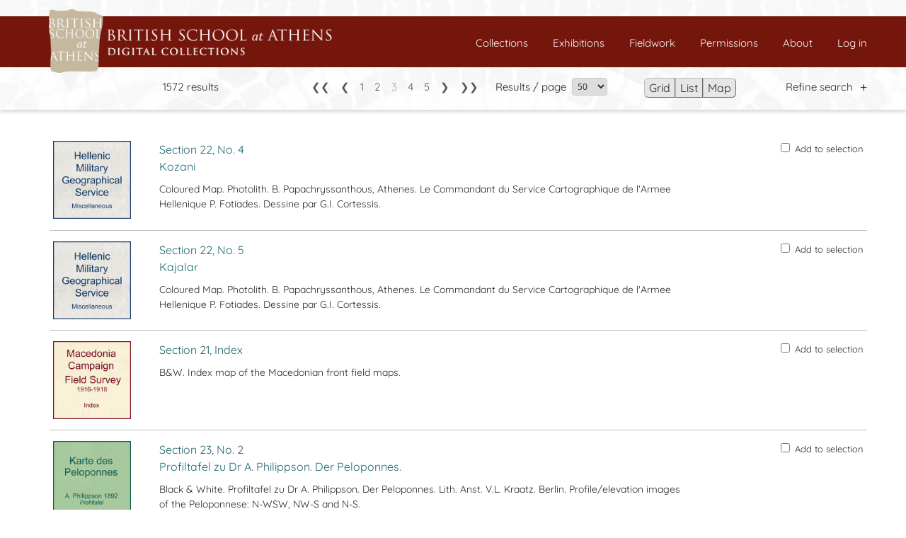

--- FILE ---
content_type: text/html; charset=UTF-8
request_url: https://digital.bsa.ac.uk/results.php?collection=Map+Collection&start=101
body_size: 10770
content:
<!DOCTYPE html>
<html style="overflow-y: scroll">

<head>
  <title>BSA Digital Collections</title>
  <meta charset="utf-8">
  <meta http-equiv="X-UA-Compatible" content="IE=edge">
  <meta name="viewport" content="width=device-width, initial-scale=1">
  <link rel="shortcut icon" href="/favicon.ico?ver=2.0" type="image/x-icon" />
  <link rel="stylesheet" href="style/bootstrap.min.css">
  <link rel="stylesheet" href="style/style.css?v=2.05">
    <script src="js/jquery-3.5.1.min.js"></script>
  <script type="text/javascript">
    var coordinates = [];
  </script>
</head>

<body class="themeBody">

  <div id="bodywrapper">

    <div id="header">
      <header>

  <div class="banner">
  </div>

  <div class="navbar navbar-default navbar-fixed-top">


    <div class="logo">
      <a href="index.php">
        <img class="third-slide img-banner desktop" src="../images/banner.png">
        <img class="third-slide img-banner mobile" src="../images/BSAlogo-m.png">
      </a>
    </div>

    <div class="navbar-header">
      <button class="navbar-toggle" type="button" data-toggle="collapse" data-target="#navbar-main">
        <span class="icon-bar"></span>
        <span class="icon-bar"></span>
        <span class="icon-bar"></span>
      </button>
    </div>

    <div class="navbar-collapse collapse" id="navbar-main">
      <div class="container menu-wrapper">

         <div class="menu-container">
                      <a href="Connections/login.php" id="js-login" title="Log-in">Log in</a>
                  </div>
        
        <div class="menu-container">
          <a href="../about.php">About</a>
        </div>

        <div class="menu-container">
          <a href="../permissions.php">Permissions</a>
        </div>

        <div class="menu-container">
          <a href="../fieldwork.php?results=5000&map=on">Fieldwork</a>
        </div>
        
        <div class="menu-container">
          <a href="../exhibitions.php">Exhibitions</a>
        </div>

        <div class="menu-container">
          <a href="../collections.php">Collections</a>
        </div>
        
        <div class="menu-container selection-container">
          <a href="/selection.php">
            Selected:
            <span id="js-badge-count"></span>
          </a>
        </div>

      </div>
    </div>

  </div>

</header>    </div>

          <!-- content -->
      <div id="content">
        <!-- main container -->
        <div class="container results-container">
          <script>
            var current_page = "results";
          </script>
          ﻿
<div id="header-height" class="themeTop bottom80 container-nav">
    <div class="container">

        <div class="container-left results-number">
            <span class="nav-text">1572 results</span>        </div>
        <div class="large-pagination container-left page-nav">
                            <span class="pagination-text nav-text">
                    <a href="/results.php?collection=Map+Collection">&#10094;&#10094;</a>&emsp;<a href="/results.php?collection=Map+Collection&start=51">&#10094;</a>&emsp;<a href="/results.php?collection=Map+Collection&start=1">1</a>&emsp;<a href="/results.php?collection=Map+Collection&start=51">2</a>&emsp;3&emsp;<a href="/results.php?collection=Map+Collection&start=151">4</a>&emsp;<a href="/results.php?collection=Map+Collection&start=201">5</a>&emsp;<a href="/results.php?collection=Map+Collection&start=151">&#10095;</a>&emsp;<a href="/results.php?collection=Map+Collection&start=1551">&#10095;&#10095;</a>                </span>
                    </div>
                    <div class="small-pagination">
                <div class="container-left btn-joined btn-arrows">
                     <button class="themeBtn btn-nav-left" onclick="window.location.href = '/results.php?collection=Map+Collection&start=51';"> &#10094; </button>  <button class="themeBtn btn-nav-right" onclick="window.location.href = '/results.php?collection=Map+Collection&start=151';"> &#10095; </button>                 </div>
            </div>
        
        <div class="container-left res-per-page">
                            <p class="nav-text">Results / page &nbsp;</p>
                <select class="form-control-advanced nav-box" id="resperpage" name="resperpage" onchange="window.location.href = removeRepeatedURLstr('/results.php?collection=Map+Collection', this.value, 'results')">
                    <option value="50" selected="selected">50</option>
                    <option value="100">100</option>
                    <option value="200">200</option>
                </select>
                    </div>


        <div class="container-left btn-joined btn-viewmode">
                            <button class="themeBtn btn-nav-left" href="#" id="grid">Grid</button>
                <button class="themeBtn btn-nav-middle" href="#" id="list">List</button>
                <button class="themeBtn btn-nav-right" onclick="window.location.href = '/results.php?collection=Map+Collection&map=on';">Map</button>
                    </div>

        <!--div class="container-left bottom17 width15pc">
            <a href="index.php ">New Search</a>
        </div-->

        <p class="accordion nav-text refine-search">Refine search</p>
        <div class="accpanel navaccordionpanel">
            <form method="get" action="results.php" onsubmit="return validateSubmit();">
                <div class="form-nav">
                    
                    <div class="form-group-nav">
                        <label for="keywords">Keywords &nbsp;</label>
                        <input type="text" class="form-control-advanced" id="keywordsBox" name="keywords" value="" />
                    </div>

                    <div class="form-group-nav">
                        <label for="department">Department &nbsp;</label>
                        <select type="text" class="form-control-advanced linked-dropdown" id="department" name="department" data-linked="collection">
                            <option value="" selected="selected">All departments</option>
                            <option value="Archive">Archive</option>
                            <option value="Fitch Laboratory">Fitch Laboratory</option>
                            <option value="Knossos">Knossos Research Centre</option>
			                <option value="Library">Library</option>
                            <option value="Museum">Museum</option>
                        </select>
                    </div>

                    <div class="form-group-nav">
                        <label for="collection">Collection &nbsp;</label>
                        <select type="text" class="form-control-advanced" id="collection" name="collection">
                            <option value="" selected="selected">All collections</option>
                            <option value="1936 Exhibition Collection">1936 Exhibition Collection</option>
                            <option value="BSA SPHS Image Collection">BSA SPHS Image Collection</option>
                            <option value="Map Collection">BSA Map Collection</option>
                            <option value="John Pendlebury Family Papers">John Pendlebury Family Papers</option>
                            <option value="George Finlay Papers">George Finlay Papers</option>
                            <option value="Rare Books">Rare Books</option>
                            <option value="Byzantine Research Fund">Byzantine Research Fund</option>
                            <option value="Emily Penrose Personal Papers">Emily Penrose Personal Papers</option>
                            <option value="Mycenae">Mycenae Excavation Records</option>         
                            <option value="Gell">William Gell Personal Papers</option>
                            <option value="Craven">Keppel Craven Personal Papers</option>
                            <option value="Kynosarges Excavation Records">Kynosarges Excavation Records</option>
                            <option value="William Flinders Petrie Personal Papers">William Flinders Petrie Personal Papers</option>
                            <option value="Botanical">The Fitch Laboratory Botanical Collection</option>
                            <option value="A: Ceramic and glass vessels">A: Ceramic and glass vessels</option>
                            <option value="B: Metal collection">B: Metal collection</option>
                            <option value="C: Coin collection">C: Coin collection</option>
                            <option value="D: Egyptian antiquities">D: Egyptian antiquities</option>
                            <option value="E: Inscriptions (stone)">E: Inscriptions (stone)</option>
                            <option value="F: Plaster collection">F: Plaster collection</option>
                            <option value="G: Inscriptions (non-stone)">G: Inscriptions (non-stone)</option>
                            <option value="H: Stamped amphora handles">H: Stamped amphora handles</option>
                            <option value="I: Casts and impressions">I: Casts and impressions</option>
                            <option value="K: Kynosarges excavation collection">K: Kynosarges excavation collection</option>
                            <option value="L: Lithics collection">L: Lithics collection</option>
                            <option value="M: Miscellaneous">M: Miscellaneous</option>
                            <option value="S: Stone collection">S: Stone collection</option>
                            <option value="T: Terracottas and figurines">T: Terracottas and figurines</option>
                            <option value="V: Bone and fossil collection">V: Bone and fossil collection</option>
                            <option value="W: Geological collection">W: Geological collection</option>
                            <option value="X: Sherd collection">X: Sherd collection</option>
                            <option value="Y: Miscellaneous pottery">Y: Miscellaneous pottery</option>
                            <option value="Z: Architectural stone collection">Z: Architectural stone collection</option>
                        </select>
                    </div>

                    <div class="form-group-nav">
                        <label for="event">Collection event &nbsp;</label>
                        <input type="text" class="form-control-advanced" id="event" name="event" autocomplete=“off” list="eventlist">
                        <datalist id="eventlist">
                            <option value="Aegean, N.: Monuments of the Gattelusi (Hasluck) 1908"></option><br><option value="Aegosthena Excavation 1893"></option><br><option value="Angelona Excavation 1905"></option><br><option value="Asia Minor, N.E. (Hasluck) 1906"></option><br><option value="Asia Minor, S.W. & Libya (Hogarth) 1904"></option><br><option value="Cappadocia: Greek Dialects (Dawkins) 1909-1911"></option><br><option value="Chios: Latin Monuments (Hasluck) 1907-1909"></option><br><option value="Crete (Halliday) 1913"></option><br><option value="Cyprus & Turkey (Hasluck) 1910"></option><br><option value="Cyprus Museum (Dawkins) 1909"></option><br><option value="Cyzicus Survey 1902-1906"></option><br><option value="Daou-Pendeli Monastery Architectural Survey 1902"></option><br><option value="Dodecanese & Cyclades (Wace & Dawkins) 1906-1907Laconia Survey (S.E.) 1905"></option><br><option value="Geraki Excavation 1905"></option><br><option value="Halos Excavation 1912"></option><br><option value="Hellespontine Sites (Hasluck & Baker-Penoyre) 1907"></option><br><option value="Kamares Cave Excavation 1913"></option><br><option value="Kirk Kilisse Excavation 1910 "></option><br><option value="Kynosarges Excavation 1896-1897"></option><br><option value="Kyparissia Excavation 1893"></option><br><option value="Lianokladi Excavation 1909"></option><br><option value="Lycia (Hogarth) 1897"></option><br><option value="Marmara Islands (Hasluck) 1907"></option><br><option value="Megalopolis Excavation 1890-1893 "></option><br><option value="Melos Survey 1896"></option><br><option value="Mount Athos (Hasluck) 1911"></option><br><option value="Mycenae Excavation 1920-1923"></option><br><option value="Mysia and Bithynia (Hasluck) 1906"></option><br><option value="Palaikastro Excavation 1902-1905"></option><br><option value="Paphos-Kouklia Excavation 1888"></option><br><option value="Pelion and Sporades (Wace) 1905"></option><br><option value="Pelion: Carnival Folklore (Wace) 1907-1909"></option><br><option value="Peloponese, S.W.: Latin Monuments (Hasluck) 1908"></option><br><option value="Pelos Excavation 1897"></option><br><option value="Petras Excavation 1901"></option><br><option value="Phylakopi Excavation 1896-1899 "></option><br><option value="Phylakopi Excavation 1911"></option><br><option value="Plati Excavation 1913"></option><br><option value="Pontus: Greek Dialects (Dawkins) 1914"></option><br><option value="Praisos Excavation 1901"></option><br><option value="Rakhmani Excavation 1910"></option><br><option value="Rhitsona Excavation 1907-1909"></option><br><option value="Rhodes and S.W. Asia Minor (Hasluck & Woodward) 1909"></option><br><option value="Satalian Gulf & Libya (Hogarth) 1904"></option><br><option value="Sparta Museum (Tod & Wace) 1904"></option><br><option value="Taurus, E. (Hogarth & Munro) 1891"></option><br><option value="Thasos Survey 1907"></option><br><option value="Theotokou Excavation 1907"></option><br><option value="Thrace: Carnival Folklore (Dawkins) 1905-1906"></option><br><option value="Tramythia Excavation 1896-1897"></option><br><option value="Tsangli Excavation 1910"></option><br><option value="Tsani Magoula 1909"></option><br><option value="Upper Euphrates (Hogarth & Yorke) 1894"></option><br><option value="Woodward and Ormerod 1910"></option><br><option value="Zerelia Excavation 1908"></option><br>                        </datalist>
                    </div>

                    <div class="form-group-nav">
                        <label for="locality">Place/Findspot &nbsp;</label>
                        <input type="text" class="form-control-advanced" id="locality" name="locality" value="" />
                    </div>

                    <div class="form-group-nav">
                        <label for="refno">Reference No. &nbsp;</label>
                        <input type="text" class="form-control-advanced" id="refno" name="refno" value="" />
                    </div>

                    <div class="form-group-nav">
                        <label for="creator">Creator &nbsp;</label>
                        <input type="text" class="form-control-advanced" id="creator" name="creator" value="" />
                    </div>

                    <div class="form-group-nav">
                        <label for="objectnumber">Object No. &nbsp;</label>
                        <input type="text" class="form-control-advanced" id="objectnumber" name="objectnumber" value="" />
                    </div>

                    <div class="form-group-nav">
                        <label for="material">Material &nbsp;</label>
                        <input type="text" class="form-control-advanced" id="material" name="material" value="" />
                    </div>

                    <div class="form-group-nav">
                        <label for="material">Period of production &nbsp;</label>
                        <input type="text" class="form-control-advanced" id="period" name="period" autocomplete=“off” list="periodlist" />
                        <datalist id="periodlist">
                                                    </datalist>
                    </div>

                    <div class="form-group-nav">
                        <label for="prodplace">Place of production &nbsp;</label>
                        <input type="text" class="form-control-advanced" id="prodplace" name="prodplace" value="" />
                    </div>

                    <div class="form-group-nav form-checkbox-and-text">
                        <label for="itemsimgcheck">With images only &nbsp;</label>
                        <input type="checkbox" class="checkbox-nav" id="itemsimgcheck" name="itemsimgcheck" />
                    </div>
                    <div class="form-group-nav">
                        <label for="sortby">Sort by</label>
                        <select class="form-control-advanced" id="sortby" name="order">
                            <option value="" selected="selected">Unsorted</option>
                            <option value="numasc">Reference / object No. &#8593;</option>
                            <option value="numdesc">Reference / object No. &#8595; </option>
                            <option value="colasc">Collection &#8593;</option>
                            <option value="coldesc">Collection &#8595;</option>
                        </select>
                    </div>


                </div>
                <div style="text-align:right; clear:both; padding:15px;">
                    <input type="submit" id="searchSubmit" value="Search" class="themeBtn btn" onclick="return validateSubmit(event);" />
                </div>
            </form>
        </div>


    </div>
</div>
<script>
    window.onbeforeunload = function() {
        showLoadingMessage();
    }
</script>            <div style="margin-top:15px">
                <div id="results-row" class="col-lg-3 col-md-4 col-sm-4 col-xs-6 text-center wrapper-result-item-outer resraw list">

    <div id="js-selection-thumb-160756" class="wrapper-result-item resthumb list">

      <div id=result-container class="rescontainer list">
                  <div>
            <a href="/results.php?collection=Map+Collection&start=101&irn=160756">
              <img id="results-image-160756" class="img-results resimage list" src="includes/media.php?irn=207249&amp;thumb=yes" />
            </a>
          </div>
        
      </div>



      <div>
                <div id="js-selection-text-160756">
          <a href="/results.php?collection=Map+Collection&start=101&irn=160756" class="results-title restitle list" id="js-title-result-item-160756"> Section 22, No. 4 <br> Kozani</a>
          <a href="/results.php?collection=Map+Collection&start=101&irn=160756" id="js-summary-result-item-160756" class="ressummary list">Section 22, No. 4 <br> Kozani</a>
          <p id="js-content-result-item-160756" class="rescontent list" style="padding-top: 10px;">Coloured Map. Photolith. B. Papachryssanthous, Athenes. Le Commandant du Service Cartographique de l'Armee Hellenique P. Fotiades. Dessine par G.I. Cortessis.</p>
        </div>
      </div>

    </div>


    <div id="js-checkbox-160756" class="checkbox top2 right20 rescheckbox list">
      <label>
        <input type="checkbox" class="js-selection-checkbox" value="160756">Add to selection
      </label>
    </div>

  </div>
  
  <div id="results-row" class="col-lg-3 col-md-4 col-sm-4 col-xs-6 text-center wrapper-result-item-outer resraw list">

    <div id="js-selection-thumb-160757" class="wrapper-result-item resthumb list">

      <div id=result-container class="rescontainer list">
                  <div>
            <a href="/results.php?collection=Map+Collection&start=101&irn=160757">
              <img id="results-image-160757" class="img-results resimage list" src="includes/media.php?irn=207249&amp;thumb=yes" />
            </a>
          </div>
        
      </div>



      <div>
                <div id="js-selection-text-160757">
          <a href="/results.php?collection=Map+Collection&start=101&irn=160757" class="results-title restitle list" id="js-title-result-item-160757"> Section 22, No. 5 <br> Kajalar</a>
          <a href="/results.php?collection=Map+Collection&start=101&irn=160757" id="js-summary-result-item-160757" class="ressummary list">Section 22, No. 5 <br> Kajalar</a>
          <p id="js-content-result-item-160757" class="rescontent list" style="padding-top: 10px;">Coloured Map. Photolith. B. Papachryssanthous, Athenes. Le Commandant du Service Cartographique de l'Armee Hellenique P. Fotiades. Dessine par G.I. Cortessis.</p>
        </div>
      </div>

    </div>


    <div id="js-checkbox-160757" class="checkbox top2 right20 rescheckbox list">
      <label>
        <input type="checkbox" class="js-selection-checkbox" value="160757">Add to selection
      </label>
    </div>

  </div>
  
  <div id="results-row" class="col-lg-3 col-md-4 col-sm-4 col-xs-6 text-center wrapper-result-item-outer resraw list">

    <div id="js-selection-thumb-162143" class="wrapper-result-item resthumb list">

      <div id=result-container class="rescontainer list">
                  <div>
            <a href="/results.php?collection=Map+Collection&start=101&irn=162143">
              <img id="results-image-162143" class="img-results resimage list" src="includes/media.php?irn=207250&amp;thumb=yes" />
            </a>
          </div>
        
      </div>



      <div>
                <div id="js-selection-text-162143">
          <a href="/results.php?collection=Map+Collection&start=101&irn=162143" class="results-title restitle list" id="js-title-result-item-162143"> Section 21, Index <br> </a>
          <a href="/results.php?collection=Map+Collection&start=101&irn=162143" id="js-summary-result-item-162143" class="ressummary list">Section 21, Index <br> </a>
          <p id="js-content-result-item-162143" class="rescontent list" style="padding-top: 10px;">B&W. Index map of the Macedonian front field maps.</p>
        </div>
      </div>

    </div>


    <div id="js-checkbox-162143" class="checkbox top2 right20 rescheckbox list">
      <label>
        <input type="checkbox" class="js-selection-checkbox" value="162143">Add to selection
      </label>
    </div>

  </div>
  
  <div id="results-row" class="col-lg-3 col-md-4 col-sm-4 col-xs-6 text-center wrapper-result-item-outer resraw list">

    <div id="js-selection-thumb-161863" class="wrapper-result-item resthumb list">

      <div id=result-container class="rescontainer list">
                  <div>
            <a href="/results.php?collection=Map+Collection&start=101&irn=161863">
              <img id="results-image-161863" class="img-results resimage list" src="includes/media.php?irn=207437&amp;thumb=yes" />
            </a>
          </div>
        
      </div>



      <div>
                <div id="js-selection-text-161863">
          <a href="/results.php?collection=Map+Collection&start=101&irn=161863" class="results-title restitle list" id="js-title-result-item-161863"> Section 23, No. 2 <br> Profiltafel zu Dr A. Philippson. Der Peloponnes.</a>
          <a href="/results.php?collection=Map+Collection&start=101&irn=161863" id="js-summary-result-item-161863" class="ressummary list">Section 23, No. 2 <br> Profiltafel zu Dr A. Philippson. Der Peloponnes.</a>
          <p id="js-content-result-item-161863" class="rescontent list" style="padding-top: 10px;">Black & White. Profiltafel zu Dr A. Philippson. Der Peloponnes. Lith. Anst. V.L. Kraatz. Berlin. Profile/elevation images of the Peloponnese: N-WSW, NW-S and N-S.</p>
        </div>
      </div>

    </div>


    <div id="js-checkbox-161863" class="checkbox top2 right20 rescheckbox list">
      <label>
        <input type="checkbox" class="js-selection-checkbox" value="161863">Add to selection
      </label>
    </div>

  </div>
  
  <div id="results-row" class="col-lg-3 col-md-4 col-sm-4 col-xs-6 text-center wrapper-result-item-outer resraw list">

    <div id="js-selection-thumb-160785" class="wrapper-result-item resthumb list">

      <div id=result-container class="rescontainer list">
                  <div>
            <a href="/results.php?collection=Map+Collection&start=101&irn=160785">
              <img id="results-image-160785" class="img-results resimage list" src="includes/media.php?irn=193249&amp;thumb=yes" />
            </a>
          </div>
        
      </div>



      <div>
                <div id="js-selection-text-160785">
          <a href="/results.php?collection=Map+Collection&start=101&irn=160785" class="results-title restitle list" id="js-title-result-item-160785"> Section 1, No. 17 <br> 1:20,000 Greece (Athens) Sheet F, 4 Pendeli</a>
          <a href="/results.php?collection=Map+Collection&start=101&irn=160785" id="js-summary-result-item-160785" class="ressummary list">Section 1, No. 17 <br> 1:20,000 Greece (Athens) Sheet F, 4 Pendeli</a>
          <p id="js-content-result-item-160785" class="rescontent list" style="padding-top: 10px;">Coloured map. Reproduced by 512 Field Survey Company, Royal Engineers, September 1944, from a Greek map dated 1933 with revision to main roads from material supplied.</p>
        </div>
      </div>

    </div>


    <div id="js-checkbox-160785" class="checkbox top2 right20 rescheckbox list">
      <label>
        <input type="checkbox" class="js-selection-checkbox" value="160785">Add to selection
      </label>
    </div>

  </div>
  
  <div id="results-row" class="col-lg-3 col-md-4 col-sm-4 col-xs-6 text-center wrapper-result-item-outer resraw list">

    <div id="js-selection-thumb-160807" class="wrapper-result-item resthumb list">

      <div id=result-container class="rescontainer list">
                  <div>
            <a href="/results.php?collection=Map+Collection&start=101&irn=160807">
              <img id="results-image-160807" class="img-results resimage list" src="includes/media.php?irn=193251&amp;thumb=yes" />
            </a>
          </div>
        
      </div>



      <div>
                <div id="js-selection-text-160807">
          <a href="/results.php?collection=Map+Collection&start=101&irn=160807" class="results-title restitle list" id="js-title-result-item-160807"> Section 2, No. 12 <br> Aegean Islands 1:50,000 Ikaria East</a>
          <a href="/results.php?collection=Map+Collection&start=101&irn=160807" id="js-summary-result-item-160807" class="ressummary list">Section 2, No. 12 <br> Aegean Islands 1:50,000 Ikaria East</a>
          <p id="js-content-result-item-160807" class="rescontent list" style="padding-top: 10px;">Coloured Map. Compiled from Air Photos dated April 1943, by 46 Survey Company S.A.E.C. (South African Army Engineer Corps). Drawn and Reproduced by 512 Field Survey Company, Royal Engineers, March 1944.</p>
        </div>
      </div>

    </div>


    <div id="js-checkbox-160807" class="checkbox top2 right20 rescheckbox list">
      <label>
        <input type="checkbox" class="js-selection-checkbox" value="160807">Add to selection
      </label>
    </div>

  </div>
  
  <div id="results-row" class="col-lg-3 col-md-4 col-sm-4 col-xs-6 text-center wrapper-result-item-outer resraw list">

    <div id="js-selection-thumb-160808" class="wrapper-result-item resthumb list">

      <div id=result-container class="rescontainer list">
                  <div>
            <a href="/results.php?collection=Map+Collection&start=101&irn=160808">
              <img id="results-image-160808" class="img-results resimage list" src="includes/media.php?irn=193251&amp;thumb=yes" />
            </a>
          </div>
        
      </div>



      <div>
                <div id="js-selection-text-160808">
          <a href="/results.php?collection=Map+Collection&start=101&irn=160808" class="results-title restitle list" id="js-title-result-item-160808"> Section 2, No. 13 <br> Aegean Islands 1:50,000 Ikaria West</a>
          <a href="/results.php?collection=Map+Collection&start=101&irn=160808" id="js-summary-result-item-160808" class="ressummary list">Section 2, No. 13 <br> Aegean Islands 1:50,000 Ikaria West</a>
          <p id="js-content-result-item-160808" class="rescontent list" style="padding-top: 10px;">Coloured Map. Compiled from Air Photos dated April 1943, by 46 Survey Company S.A.E.C. (South African Army Engineer Corps). Drawn and Reproduced by 512 Field Survey Company, Royal Engineers, March 1944.</p>
        </div>
      </div>

    </div>


    <div id="js-checkbox-160808" class="checkbox top2 right20 rescheckbox list">
      <label>
        <input type="checkbox" class="js-selection-checkbox" value="160808">Add to selection
      </label>
    </div>

  </div>
  
  <div id="results-row" class="col-lg-3 col-md-4 col-sm-4 col-xs-6 text-center wrapper-result-item-outer resraw list">

    <div id="js-selection-thumb-160817" class="wrapper-result-item resthumb list">

      <div id=result-container class="rescontainer list">
                  <div>
            <a href="/results.php?collection=Map+Collection&start=101&irn=160817">
              <img id="results-image-160817" class="img-results resimage list" src="includes/media.php?irn=193251&amp;thumb=yes" />
            </a>
          </div>
        
      </div>



      <div>
                <div id="js-selection-text-160817">
          <a href="/results.php?collection=Map+Collection&start=101&irn=160817" class="results-title restitle list" id="js-title-result-item-160817"> Section 2, No. 22 <br> Lesvos 1:50,000 Sheet 1, Eressos</a>
          <a href="/results.php?collection=Map+Collection&start=101&irn=160817" id="js-summary-result-item-160817" class="ressummary list">Section 2, No. 22 <br> Lesvos 1:50,000 Sheet 1, Eressos</a>
          <p id="js-content-result-item-160817" class="rescontent list" style="padding-top: 10px;">Coloured Map. Drawn and reproduced by 19th Field Survey Company, Royal Engineers, September 1943, from 1:50,000 Greek map dated 1934 with revision from air photographs dated 1943. Reprinted by Map Reproduction Section, Royal Engineers, January 1945.</p>
        </div>
      </div>

    </div>


    <div id="js-checkbox-160817" class="checkbox top2 right20 rescheckbox list">
      <label>
        <input type="checkbox" class="js-selection-checkbox" value="160817">Add to selection
      </label>
    </div>

  </div>
  
  <div id="results-row" class="col-lg-3 col-md-4 col-sm-4 col-xs-6 text-center wrapper-result-item-outer resraw list">

    <div id="js-selection-thumb-160865" class="wrapper-result-item resthumb list">

      <div id=result-container class="rescontainer list">
                  <div>
            <a href="/results.php?collection=Map+Collection&start=101&irn=160865">
              <img id="results-image-160865" class="img-results resimage list" src="includes/media.php?irn=193252&amp;thumb=yes" />
            </a>
          </div>
        
      </div>



      <div>
                <div id="js-selection-text-160865">
          <a href="/results.php?collection=Map+Collection&start=101&irn=160865" class="results-title restitle list" id="js-title-result-item-160865"> Section 4, No. 23 <br> 1:50,000 Crete Sheet 23, Sitia</a>
          <a href="/results.php?collection=Map+Collection&start=101&irn=160865" id="js-summary-result-item-160865" class="ressummary list">Section 4, No. 23 <br> 1:50,000 Crete Sheet 23, Sitia</a>
          <p id="js-content-result-item-160865" class="rescontent list" style="padding-top: 10px;">Compiled and reproduced by 512 Field Survey Company, Royal Engineers, November 1944 from Air Photographs dated April, May, August, October, and December 1943.</p>
        </div>
      </div>

    </div>


    <div id="js-checkbox-160865" class="checkbox top2 right20 rescheckbox list">
      <label>
        <input type="checkbox" class="js-selection-checkbox" value="160865">Add to selection
      </label>
    </div>

  </div>
  
  <div id="results-row" class="col-lg-3 col-md-4 col-sm-4 col-xs-6 text-center wrapper-result-item-outer resraw list">

    <div id="js-selection-thumb-160866" class="wrapper-result-item resthumb list">

      <div id=result-container class="rescontainer list">
                  <div>
            <a href="/results.php?collection=Map+Collection&start=101&irn=160866">
              <img id="results-image-160866" class="img-results resimage list" src="includes/media.php?irn=193252&amp;thumb=yes" />
            </a>
          </div>
        
      </div>



      <div>
                <div id="js-selection-text-160866">
          <a href="/results.php?collection=Map+Collection&start=101&irn=160866" class="results-title restitle list" id="js-title-result-item-160866"> Section 4, No. 24 <br> 1:50,000 Crete Sheet 24, Ziros</a>
          <a href="/results.php?collection=Map+Collection&start=101&irn=160866" id="js-summary-result-item-160866" class="ressummary list">Section 4, No. 24 <br> 1:50,000 Crete Sheet 24, Ziros</a>
          <p id="js-content-result-item-160866" class="rescontent list" style="padding-top: 10px;">Compiled and reproduced by 512 Field Survey Company, Royal Engineers, Decemeber 1944 from Air Photographs dated May, August, October, and November 1943.</p>
        </div>
      </div>

    </div>


    <div id="js-checkbox-160866" class="checkbox top2 right20 rescheckbox list">
      <label>
        <input type="checkbox" class="js-selection-checkbox" value="160866">Add to selection
      </label>
    </div>

  </div>
  
  <div id="results-row" class="col-lg-3 col-md-4 col-sm-4 col-xs-6 text-center wrapper-result-item-outer resraw list">

    <div id="js-selection-thumb-160870" class="wrapper-result-item resthumb list">

      <div id=result-container class="rescontainer list">
                  <div>
            <a href="/results.php?collection=Map+Collection&start=101&irn=160870">
              <img id="results-image-160870" class="img-results resimage list" src="includes/media.php?irn=193252&amp;thumb=yes" />
            </a>
          </div>
        
      </div>



      <div>
                <div id="js-selection-text-160870">
          <a href="/results.php?collection=Map+Collection&start=101&irn=160870" class="results-title restitle list" id="js-title-result-item-160870"> Section 4, No. 28 <br> 1:50,000 Crete Sheet 28, Skiologos</a>
          <a href="/results.php?collection=Map+Collection&start=101&irn=160870" id="js-summary-result-item-160870" class="ressummary list">Section 4, No. 28 <br> 1:50,000 Crete Sheet 28, Skiologos</a>
          <p id="js-content-result-item-160870" class="rescontent list" style="padding-top: 10px;">Reproduced by 512 Field Survey Company, Royal Engineers, from a Greek 1:50,000 map dated 1940. Revised and reprinted by 512 Field Survey Company, Royal Engineers, September 1943. Revised and reprinted by Field Survey Company, Royal Engineers, December 1944.</p>
        </div>
      </div>

    </div>


    <div id="js-checkbox-160870" class="checkbox top2 right20 rescheckbox list">
      <label>
        <input type="checkbox" class="js-selection-checkbox" value="160870">Add to selection
      </label>
    </div>

  </div>
  
  <div id="results-row" class="col-lg-3 col-md-4 col-sm-4 col-xs-6 text-center wrapper-result-item-outer resraw list">

    <div id="js-selection-thumb-160875" class="wrapper-result-item resthumb list">

      <div id=result-container class="rescontainer list">
                  <div>
            <a href="/results.php?collection=Map+Collection&start=101&irn=160875">
              <img id="results-image-160875" class="img-results resimage list" src="includes/media.php?irn=193253&amp;thumb=yes" />
            </a>
          </div>
        
      </div>



      <div>
                <div id="js-selection-text-160875">
          <a href="/results.php?collection=Map+Collection&start=101&irn=160875" class="results-title restitle list" id="js-title-result-item-160875"> Section 5, No. 2 <br> 1:100,000 Greece Sheet Tirana II G</a>
          <a href="/results.php?collection=Map+Collection&start=101&irn=160875" id="js-summary-result-item-160875" class="ressummary list">Section 5, No. 2 <br> 1:100,000 Greece Sheet Tirana II G</a>
          <p id="js-content-result-item-160875" class="rescontent list" style="padding-top: 10px;">Coloured Map. Reproduced by 514 Corps Field Survey Company, Royal Engineers, August 1943, from 1/100,000 Greek map dated 1940.</p>
        </div>
      </div>

    </div>


    <div id="js-checkbox-160875" class="checkbox top2 right20 rescheckbox list">
      <label>
        <input type="checkbox" class="js-selection-checkbox" value="160875">Add to selection
      </label>
    </div>

  </div>
  
  <div id="results-row" class="col-lg-3 col-md-4 col-sm-4 col-xs-6 text-center wrapper-result-item-outer resraw list">

    <div id="js-selection-thumb-160876" class="wrapper-result-item resthumb list">

      <div id=result-container class="rescontainer list">
                  <div>
            <a href="/results.php?collection=Map+Collection&start=101&irn=160876">
              <img id="results-image-160876" class="img-results resimage list" src="includes/media.php?irn=193253&amp;thumb=yes" />
            </a>
          </div>
        
      </div>



      <div>
                <div id="js-selection-text-160876">
          <a href="/results.php?collection=Map+Collection&start=101&irn=160876" class="results-title restitle list" id="js-title-result-item-160876"> Section 5, No. 3 <br> 1:100,000 Greece Sheet Strouga III G</a>
          <a href="/results.php?collection=Map+Collection&start=101&irn=160876" id="js-summary-result-item-160876" class="ressummary list">Section 5, No. 3 <br> 1:100,000 Greece Sheet Strouga III G</a>
          <p id="js-content-result-item-160876" class="rescontent list" style="padding-top: 10px;">Coloured Map. Reproduced by 514 Corps Field Survey Company, Royal Engineers, August 1943, from 1/100,000 Greek map dated 1940.</p>
        </div>
      </div>

    </div>


    <div id="js-checkbox-160876" class="checkbox top2 right20 rescheckbox list">
      <label>
        <input type="checkbox" class="js-selection-checkbox" value="160876">Add to selection
      </label>
    </div>

  </div>
  
  <div id="results-row" class="col-lg-3 col-md-4 col-sm-4 col-xs-6 text-center wrapper-result-item-outer resraw list">

    <div id="js-selection-thumb-160877" class="wrapper-result-item resthumb list">

      <div id=result-container class="rescontainer list">
                  <div>
            <a href="/results.php?collection=Map+Collection&start=101&irn=160877">
              <img id="results-image-160877" class="img-results resimage list" src="includes/media.php?irn=193253&amp;thumb=yes" />
            </a>
          </div>
        
      </div>



      <div>
                <div id="js-selection-text-160877">
          <a href="/results.php?collection=Map+Collection&start=101&irn=160877" class="results-title restitle list" id="js-title-result-item-160877"> Section 5, No. 4 <br> 1:100,000 Greece Sheet Resan-Akhris IV G</a>
          <a href="/results.php?collection=Map+Collection&start=101&irn=160877" id="js-summary-result-item-160877" class="ressummary list">Section 5, No. 4 <br> 1:100,000 Greece Sheet Resan-Akhris IV G</a>
          <p id="js-content-result-item-160877" class="rescontent list" style="padding-top: 10px;">Coloured Map. Reproduced by 514 Corps Field Survey Company, Royal Engineers, August 1943, from 1/100,000 Greek map dated 1940.</p>
        </div>
      </div>

    </div>


    <div id="js-checkbox-160877" class="checkbox top2 right20 rescheckbox list">
      <label>
        <input type="checkbox" class="js-selection-checkbox" value="160877">Add to selection
      </label>
    </div>

  </div>
  
  <div id="results-row" class="col-lg-3 col-md-4 col-sm-4 col-xs-6 text-center wrapper-result-item-outer resraw list">

    <div id="js-selection-thumb-160878" class="wrapper-result-item resthumb list">

      <div id=result-container class="rescontainer list">
                  <div>
            <a href="/results.php?collection=Map+Collection&start=101&irn=160878">
              <img id="results-image-160878" class="img-results resimage list" src="includes/media.php?irn=193253&amp;thumb=yes" />
            </a>
          </div>
        
      </div>



      <div>
                <div id="js-selection-text-160878">
          <a href="/results.php?collection=Map+Collection&start=101&irn=160878" class="results-title restitle list" id="js-title-result-item-160878"> Section 5, No. 5 <br> 1:100,000 Greece Sheet G,5 Bitolj</a>
          <a href="/results.php?collection=Map+Collection&start=101&irn=160878" id="js-summary-result-item-160878" class="ressummary list">Section 5, No. 5 <br> 1:100,000 Greece Sheet G,5 Bitolj</a>
          <p id="js-content-result-item-160878" class="rescontent list" style="padding-top: 10px;">Coloured Map. Compiled and reproduced by No.1 Base Survey Drawing and Photo Process Office, August 1944, from 1/100,000 Greek map dated 1941, with railway revision from 1/100,000 Yugoslavia sheet No. 156 dated 1940. Printed by 17 Map Reproduction Section, Royal Engineers, November 1944.</p>
        </div>
      </div>

    </div>


    <div id="js-checkbox-160878" class="checkbox top2 right20 rescheckbox list">
      <label>
        <input type="checkbox" class="js-selection-checkbox" value="160878">Add to selection
      </label>
    </div>

  </div>
  
  <div id="results-row" class="col-lg-3 col-md-4 col-sm-4 col-xs-6 text-center wrapper-result-item-outer resraw list">

    <div id="js-selection-thumb-160879" class="wrapper-result-item resthumb list">

      <div id=result-container class="rescontainer list">
                  <div>
            <a href="/results.php?collection=Map+Collection&start=101&irn=160879">
              <img id="results-image-160879" class="img-results resimage list" src="includes/media.php?irn=193253&amp;thumb=yes" />
            </a>
          </div>
        
      </div>



      <div>
                <div id="js-selection-text-160879">
          <a href="/results.php?collection=Map+Collection&start=101&irn=160879" class="results-title restitle list" id="js-title-result-item-160879"> Section 5, No. 6 <br> 1:100,000 Greece Sheet G,6 Kavadarci</a>
          <a href="/results.php?collection=Map+Collection&start=101&irn=160879" id="js-summary-result-item-160879" class="ressummary list">Section 5, No. 6 <br> 1:100,000 Greece Sheet G,6 Kavadarci</a>
          <p id="js-content-result-item-160879" class="rescontent list" style="padding-top: 10px;">Coloured Map. Reproduced by No.1 Base Survey Drawing and Photo Process Office, August 1944, from 1/100,000 Greek map dated 1935. Printed by 17 Map Reproduction Section, Royal Engineers, August 1944.</p>
        </div>
      </div>

    </div>


    <div id="js-checkbox-160879" class="checkbox top2 right20 rescheckbox list">
      <label>
        <input type="checkbox" class="js-selection-checkbox" value="160879">Add to selection
      </label>
    </div>

  </div>
  
  <div id="results-row" class="col-lg-3 col-md-4 col-sm-4 col-xs-6 text-center wrapper-result-item-outer resraw list">

    <div id="js-selection-thumb-160880" class="wrapper-result-item resthumb list">

      <div id=result-container class="rescontainer list">
                  <div>
            <a href="/results.php?collection=Map+Collection&start=101&irn=160880">
              <img id="results-image-160880" class="img-results resimage list" src="includes/media.php?irn=193253&amp;thumb=yes" />
            </a>
          </div>
        
      </div>



      <div>
                <div id="js-selection-text-160880">
          <a href="/results.php?collection=Map+Collection&start=101&irn=160880" class="results-title restitle list" id="js-title-result-item-160880"> Section 5, No. 7 <br> 1:100,000 Greece Sheet G,7 Devdelija</a>
          <a href="/results.php?collection=Map+Collection&start=101&irn=160880" id="js-summary-result-item-160880" class="ressummary list">Section 5, No. 7 <br> 1:100,000 Greece Sheet G,7 Devdelija</a>
          <p id="js-content-result-item-160880" class="rescontent list" style="padding-top: 10px;">Coloured Map. Reproduced by No.1 Base Survey Drawing and Photo Process Office, August 1944, from 1/100,000 Greek map dated 1931 and 1/50,000 G. 7. S.E. Printed by 17 Map Reproduction Section, Royal Engineers, August 1944.</p>
        </div>
      </div>

    </div>


    <div id="js-checkbox-160880" class="checkbox top2 right20 rescheckbox list">
      <label>
        <input type="checkbox" class="js-selection-checkbox" value="160880">Add to selection
      </label>
    </div>

  </div>
  
  <div id="results-row" class="col-lg-3 col-md-4 col-sm-4 col-xs-6 text-center wrapper-result-item-outer resraw list">

    <div id="js-selection-thumb-160881" class="wrapper-result-item resthumb list">

      <div id=result-container class="rescontainer list">
                  <div>
            <a href="/results.php?collection=Map+Collection&start=101&irn=160881">
              <img id="results-image-160881" class="img-results resimage list" src="includes/media.php?irn=193253&amp;thumb=yes" />
            </a>
          </div>
        
      </div>



      <div>
                <div id="js-selection-text-160881">
          <a href="/results.php?collection=Map+Collection&start=101&irn=160881" class="results-title restitle list" id="js-title-result-item-160881"> Section 5, No. 8 <br> 1:100,000 Greece Sheet G,8 Porroia</a>
          <a href="/results.php?collection=Map+Collection&start=101&irn=160881" id="js-summary-result-item-160881" class="ressummary list">Section 5, No. 8 <br> 1:100,000 Greece Sheet G,8 Porroia</a>
          <p id="js-content-result-item-160881" class="rescontent list" style="padding-top: 10px;">Coloured Map. Compiled and reproduced by No.1 Base Survey Drawing and Photo Process Office, August 1944, from 1/100,000 Greek map dated 1931, with revision from 1/50,000 Greek sheets G.8, SW, NE, & SE. dated 1941. Printed by 17 Map Reproduction Section, Royal Engineers, September 1941.</p>
        </div>
      </div>

    </div>


    <div id="js-checkbox-160881" class="checkbox top2 right20 rescheckbox list">
      <label>
        <input type="checkbox" class="js-selection-checkbox" value="160881">Add to selection
      </label>
    </div>

  </div>
  
  <div id="results-row" class="col-lg-3 col-md-4 col-sm-4 col-xs-6 text-center wrapper-result-item-outer resraw list">

    <div id="js-selection-thumb-160882" class="wrapper-result-item resthumb list">

      <div id=result-container class="rescontainer list">
                  <div>
            <a href="/results.php?collection=Map+Collection&start=101&irn=160882">
              <img id="results-image-160882" class="img-results resimage list" src="includes/media.php?irn=193253&amp;thumb=yes" />
            </a>
          </div>
        
      </div>



      <div>
                <div id="js-selection-text-160882">
          <a href="/results.php?collection=Map+Collection&start=101&irn=160882" class="results-title restitle list" id="js-title-result-item-160882"> Section 5, No. 9 <br> 1:100,000 Greece Sheet G,9 Serrai</a>
          <a href="/results.php?collection=Map+Collection&start=101&irn=160882" id="js-summary-result-item-160882" class="ressummary list">Section 5, No. 9 <br> 1:100,000 Greece Sheet G,9 Serrai</a>
          <p id="js-content-result-item-160882" class="rescontent list" style="padding-top: 10px;">Coloured Map. Reproduced by No. 1 Base Survey Drawing and Photo Process Office, September 1944, from 1/100,000 Greek map dated 1941, with some revision from 1/50,000 G IX S.W. dated 1941. Printed by 17 Map Reproduction Section, Royal Engineers, September 1944.</p>
        </div>
      </div>

    </div>


    <div id="js-checkbox-160882" class="checkbox top2 right20 rescheckbox list">
      <label>
        <input type="checkbox" class="js-selection-checkbox" value="160882">Add to selection
      </label>
    </div>

  </div>
  
  <div id="results-row" class="col-lg-3 col-md-4 col-sm-4 col-xs-6 text-center wrapper-result-item-outer resraw list">

    <div id="js-selection-thumb-160883" class="wrapper-result-item resthumb list">

      <div id=result-container class="rescontainer list">
                  <div>
            <a href="/results.php?collection=Map+Collection&start=101&irn=160883">
              <img id="results-image-160883" class="img-results resimage list" src="includes/media.php?irn=193253&amp;thumb=yes" />
            </a>
          </div>
        
      </div>



      <div>
                <div id="js-selection-text-160883">
          <a href="/results.php?collection=Map+Collection&start=101&irn=160883" class="results-title restitle list" id="js-title-result-item-160883"> Section 5, No. 10 <br> 1:100,000 Greece Sheet G,10 Drama</a>
          <a href="/results.php?collection=Map+Collection&start=101&irn=160883" id="js-summary-result-item-160883" class="ressummary list">Section 5, No. 10 <br> 1:100,000 Greece Sheet G,10 Drama</a>
          <p id="js-content-result-item-160883" class="rescontent list" style="padding-top: 10px;">Coloured Map. Reproduced by No. 1 Base Survey Drawing and Photo Process Office, August 1944, from 1/100,000 Greek map dated 1934, with revision from 1/50,000 S.E. GX Drama dated 1936. Printed by 17 Map Reproduction Section, Royal Engineers, September 1944.</p>
        </div>
      </div>

    </div>


    <div id="js-checkbox-160883" class="checkbox top2 right20 rescheckbox list">
      <label>
        <input type="checkbox" class="js-selection-checkbox" value="160883">Add to selection
      </label>
    </div>

  </div>
  
  <div id="results-row" class="col-lg-3 col-md-4 col-sm-4 col-xs-6 text-center wrapper-result-item-outer resraw list">

    <div id="js-selection-thumb-160884" class="wrapper-result-item resthumb list">

      <div id=result-container class="rescontainer list">
                  <div>
            <a href="/results.php?collection=Map+Collection&start=101&irn=160884">
              <img id="results-image-160884" class="img-results resimage list" src="includes/media.php?irn=193253&amp;thumb=yes" />
            </a>
          </div>
        
      </div>



      <div>
                <div id="js-selection-text-160884">
          <a href="/results.php?collection=Map+Collection&start=101&irn=160884" class="results-title restitle list" id="js-title-result-item-160884"> Section 5, No. 11 <br> 1:100,000 Greece Sheet G,11 Lekani</a>
          <a href="/results.php?collection=Map+Collection&start=101&irn=160884" id="js-summary-result-item-160884" class="ressummary list">Section 5, No. 11 <br> 1:100,000 Greece Sheet G,11 Lekani</a>
          <p id="js-content-result-item-160884" class="rescontent list" style="padding-top: 10px;">Coloured Map. Reproduced by No. 1 Base Survey Drawing and Photo Process Office, September 1944, from 1/100,000 Greek map dated 1936, and from Bulgarian map Arta No.361 dated 1938. Printed by 17 Map Reproduction Section, Royal Engineers, September 1944.</p>
        </div>
      </div>

    </div>


    <div id="js-checkbox-160884" class="checkbox top2 right20 rescheckbox list">
      <label>
        <input type="checkbox" class="js-selection-checkbox" value="160884">Add to selection
      </label>
    </div>

  </div>
  
  <div id="results-row" class="col-lg-3 col-md-4 col-sm-4 col-xs-6 text-center wrapper-result-item-outer resraw list">

    <div id="js-selection-thumb-160885" class="wrapper-result-item resthumb list">

      <div id=result-container class="rescontainer list">
                  <div>
            <a href="/results.php?collection=Map+Collection&start=101&irn=160885">
              <img id="results-image-160885" class="img-results resimage list" src="includes/media.php?irn=193253&amp;thumb=yes" />
            </a>
          </div>
        
      </div>



      <div>
                <div id="js-selection-text-160885">
          <a href="/results.php?collection=Map+Collection&start=101&irn=160885" class="results-title restitle list" id="js-title-result-item-160885"> Section 5, No. 12 <br> 1:100,000 Greece Sheet G,12, Xanthi</a>
          <a href="/results.php?collection=Map+Collection&start=101&irn=160885" id="js-summary-result-item-160885" class="ressummary list">Section 5, No. 12 <br> 1:100,000 Greece Sheet G,12, Xanthi</a>
          <p id="js-content-result-item-160885" class="rescontent list" style="padding-top: 10px;">Coloured Map. Compiled and reproduced by No.1 Base Survey Drawing and Photo Process Office, September 1944, from 1/100,000 Greek map dated 1935, with revision from 1/50,000 Bulgarian sheets Nos. 361, 362, 363 dated 1938. Printed by 17 Map Reproduction Section, Royal Engineers, September 1944.</p>
        </div>
      </div>

    </div>


    <div id="js-checkbox-160885" class="checkbox top2 right20 rescheckbox list">
      <label>
        <input type="checkbox" class="js-selection-checkbox" value="160885">Add to selection
      </label>
    </div>

  </div>
  
  <div id="results-row" class="col-lg-3 col-md-4 col-sm-4 col-xs-6 text-center wrapper-result-item-outer resraw list">

    <div id="js-selection-thumb-160886" class="wrapper-result-item resthumb list">

      <div id=result-container class="rescontainer list">
                  <div>
            <a href="/results.php?collection=Map+Collection&start=101&irn=160886">
              <img id="results-image-160886" class="img-results resimage list" src="includes/media.php?irn=193253&amp;thumb=yes" />
            </a>
          </div>
        
      </div>



      <div>
                <div id="js-selection-text-160886">
          <a href="/results.php?collection=Map+Collection&start=101&irn=160886" class="results-title restitle list" id="js-title-result-item-160886"> Section 5, No. 13 <br> 1:100,000 Greece Sheet G,13 Komotini</a>
          <a href="/results.php?collection=Map+Collection&start=101&irn=160886" id="js-summary-result-item-160886" class="ressummary list">Section 5, No. 13 <br> 1:100,000 Greece Sheet G,13 Komotini</a>
          <p id="js-content-result-item-160886" class="rescontent list" style="padding-top: 10px;">Coloured Map. Reproduced by No. 1 Base Survey Drawing and Photo Process Office, September 1944, from 1/100,000 Greek map dated 1934, with revision from 1/50,000 Bulgarian maps Nos. 363, 364 dated 1938. Printed by 17 Map Reproduction Section, Royal Engineers, September 1944</p>
        </div>
      </div>

    </div>


    <div id="js-checkbox-160886" class="checkbox top2 right20 rescheckbox list">
      <label>
        <input type="checkbox" class="js-selection-checkbox" value="160886">Add to selection
      </label>
    </div>

  </div>
  
  <div id="results-row" class="col-lg-3 col-md-4 col-sm-4 col-xs-6 text-center wrapper-result-item-outer resraw list">

    <div id="js-selection-thumb-160887" class="wrapper-result-item resthumb list">

      <div id=result-container class="rescontainer list">
                  <div>
            <a href="/results.php?collection=Map+Collection&start=101&irn=160887">
              <img id="results-image-160887" class="img-results resimage list" src="includes/media.php?irn=193253&amp;thumb=yes" />
            </a>
          </div>
        
      </div>



      <div>
                <div id="js-selection-text-160887">
          <a href="/results.php?collection=Map+Collection&start=101&irn=160887" class="results-title restitle list" id="js-title-result-item-160887"> Section 5, No. 14 <br> 1:100,000 Greece Sheet G,14 Aisimi</a>
          <a href="/results.php?collection=Map+Collection&start=101&irn=160887" id="js-summary-result-item-160887" class="ressummary list">Section 5, No. 14 <br> 1:100,000 Greece Sheet G,14 Aisimi</a>
          <p id="js-content-result-item-160887" class="rescontent list" style="padding-top: 10px;">Coloured Map. Reproduced by No. 1 Base Survey Drawing and Photo Process Office, September 1944, from 1/100,000 Greek map dated 1933. Printed by 17 Map Reproduction Section, Royal Engineers, September 1944.</p>
        </div>
      </div>

    </div>


    <div id="js-checkbox-160887" class="checkbox top2 right20 rescheckbox list">
      <label>
        <input type="checkbox" class="js-selection-checkbox" value="160887">Add to selection
      </label>
    </div>

  </div>
  
  <div id="results-row" class="col-lg-3 col-md-4 col-sm-4 col-xs-6 text-center wrapper-result-item-outer resraw list">

    <div id="js-selection-thumb-160888" class="wrapper-result-item resthumb list">

      <div id=result-container class="rescontainer list">
                  <div>
            <a href="/results.php?collection=Map+Collection&start=101&irn=160888">
              <img id="results-image-160888" class="img-results resimage list" src="includes/media.php?irn=193253&amp;thumb=yes" />
            </a>
          </div>
        
      </div>



      <div>
                <div id="js-selection-text-160888">
          <a href="/results.php?collection=Map+Collection&start=101&irn=160888" class="results-title restitle list" id="js-title-result-item-160888"> Section 5, No. 15 <br> 1:100,000 Greece Sheet Dhidhimotikhon XV.G.</a>
          <a href="/results.php?collection=Map+Collection&start=101&irn=160888" id="js-summary-result-item-160888" class="ressummary list">Section 5, No. 15 <br> 1:100,000 Greece Sheet Dhidhimotikhon XV.G.</a>
          <p id="js-content-result-item-160888" class="rescontent list" style="padding-top: 10px;">Coloured Map. Reproduced and printed by 514 Corps Field Survey Company, Royal Engineers, May 1943, from 1/100,000 Greek map dated 1933.</p>
        </div>
      </div>

    </div>


    <div id="js-checkbox-160888" class="checkbox top2 right20 rescheckbox list">
      <label>
        <input type="checkbox" class="js-selection-checkbox" value="160888">Add to selection
      </label>
    </div>

  </div>
  
  <div id="results-row" class="col-lg-3 col-md-4 col-sm-4 col-xs-6 text-center wrapper-result-item-outer resraw list">

    <div id="js-selection-thumb-160889" class="wrapper-result-item resthumb list">

      <div id=result-container class="rescontainer list">
                  <div>
            <a href="/results.php?collection=Map+Collection&start=101&irn=160889">
              <img id="results-image-160889" class="img-results resimage list" src="includes/media.php?irn=193253&amp;thumb=yes" />
            </a>
          </div>
        
      </div>



      <div>
                <div id="js-selection-text-160889">
          <a href="/results.php?collection=Map+Collection&start=101&irn=160889" class="results-title restitle list" id="js-title-result-item-160889"> Section 5, No. 16 <br> 1:100,000 Greece Sheet Moskhopolis III.D.</a>
          <a href="/results.php?collection=Map+Collection&start=101&irn=160889" id="js-summary-result-item-160889" class="ressummary list">Section 5, No. 16 <br> 1:100,000 Greece Sheet Moskhopolis III.D.</a>
          <p id="js-content-result-item-160889" class="rescontent list" style="padding-top: 10px;">Coloured Map. Reproduced and printed by 514 Corps Field Survey Company, Royal Engineers, April 1943, from 1/100,000 Greek map dated 1940.</p>
        </div>
      </div>

    </div>


    <div id="js-checkbox-160889" class="checkbox top2 right20 rescheckbox list">
      <label>
        <input type="checkbox" class="js-selection-checkbox" value="160889">Add to selection
      </label>
    </div>

  </div>
  
  <div id="results-row" class="col-lg-3 col-md-4 col-sm-4 col-xs-6 text-center wrapper-result-item-outer resraw list">

    <div id="js-selection-thumb-160890" class="wrapper-result-item resthumb list">

      <div id=result-container class="rescontainer list">
                  <div>
            <a href="/results.php?collection=Map+Collection&start=101&irn=160890">
              <img id="results-image-160890" class="img-results resimage list" src="includes/media.php?irn=193253&amp;thumb=yes" />
            </a>
          </div>
        
      </div>



      <div>
                <div id="js-selection-text-160890">
          <a href="/results.php?collection=Map+Collection&start=101&irn=160890" class="results-title restitle list" id="js-title-result-item-160890"> Section 5, No. 17 <br> 1:100,000 Greece Sheet D.4 Korce</a>
          <a href="/results.php?collection=Map+Collection&start=101&irn=160890" id="js-summary-result-item-160890" class="ressummary list">Section 5, No. 17 <br> 1:100,000 Greece Sheet D.4 Korce</a>
          <p id="js-content-result-item-160890" class="rescontent list" style="padding-top: 10px;">Coloured Map. Compiled and reproduced by No.1 Base Survey Drawing and Photo Process Office November 1944, from 1/100,000 Greek map dated 1934, 1/100,000 Yugoslavia map dated 1939, and 1/50,000 Albanian maps dated 1939, and revised from air photographs dated July 1944. Printed by 17 Map Reproduction Section, Royal Engineers, November 1944.</p>
        </div>
      </div>

    </div>


    <div id="js-checkbox-160890" class="checkbox top2 right20 rescheckbox list">
      <label>
        <input type="checkbox" class="js-selection-checkbox" value="160890">Add to selection
      </label>
    </div>

  </div>
  
  <div id="results-row" class="col-lg-3 col-md-4 col-sm-4 col-xs-6 text-center wrapper-result-item-outer resraw list">

    <div id="js-selection-thumb-160891" class="wrapper-result-item resthumb list">

      <div id=result-container class="rescontainer list">
                  <div>
            <a href="/results.php?collection=Map+Collection&start=101&irn=160891">
              <img id="results-image-160891" class="img-results resimage list" src="includes/media.php?irn=193253&amp;thumb=yes" />
            </a>
          </div>
        
      </div>



      <div>
                <div id="js-selection-text-160891">
          <a href="/results.php?collection=Map+Collection&start=101&irn=160891" class="results-title restitle list" id="js-title-result-item-160891"> Section 5, No. 18 <br> 1:100,000 Greece Sheet D.5 Florina</a>
          <a href="/results.php?collection=Map+Collection&start=101&irn=160891" id="js-summary-result-item-160891" class="ressummary list">Section 5, No. 18 <br> 1:100,000 Greece Sheet D.5 Florina</a>
          <p id="js-content-result-item-160891" class="rescontent list" style="padding-top: 10px;">Coloured Map. Reproduced by No. 1 Base Survey Drawing and Photo Process Office, September 1944, from 1/100,000 Greek map dated 1932. Printed by 17 Map Reproduction Section, Royal Engineers, September 1944.</p>
        </div>
      </div>

    </div>


    <div id="js-checkbox-160891" class="checkbox top2 right20 rescheckbox list">
      <label>
        <input type="checkbox" class="js-selection-checkbox" value="160891">Add to selection
      </label>
    </div>

  </div>
  
  <div id="results-row" class="col-lg-3 col-md-4 col-sm-4 col-xs-6 text-center wrapper-result-item-outer resraw list">

    <div id="js-selection-thumb-160892" class="wrapper-result-item resthumb list">

      <div id=result-container class="rescontainer list">
                  <div>
            <a href="/results.php?collection=Map+Collection&start=101&irn=160892">
              <img id="results-image-160892" class="img-results resimage list" src="includes/media.php?irn=193253&amp;thumb=yes" />
            </a>
          </div>
        
      </div>



      <div>
                <div id="js-selection-text-160892">
          <a href="/results.php?collection=Map+Collection&start=101&irn=160892" class="results-title restitle list" id="js-title-result-item-160892"> Section 5, No. 19 <br> 1:100,000 Greece Sheet D.6 Edhessa</a>
          <a href="/results.php?collection=Map+Collection&start=101&irn=160892" id="js-summary-result-item-160892" class="ressummary list">Section 5, No. 19 <br> 1:100,000 Greece Sheet D.6 Edhessa</a>
          <p id="js-content-result-item-160892" class="rescontent list" style="padding-top: 10px;">Coloured Map. Reproduced by No. 1 Base Survey Drawing and Photo Process Office, August 1944, from 1/50,000 Greek maps dated 1941. Printed by 17 Map Reproduction Section, Royal Engineers, September 1944</p>
        </div>
      </div>

    </div>


    <div id="js-checkbox-160892" class="checkbox top2 right20 rescheckbox list">
      <label>
        <input type="checkbox" class="js-selection-checkbox" value="160892">Add to selection
      </label>
    </div>

  </div>
  
  <div id="results-row" class="col-lg-3 col-md-4 col-sm-4 col-xs-6 text-center wrapper-result-item-outer resraw list">

    <div id="js-selection-thumb-160893" class="wrapper-result-item resthumb list">

      <div id=result-container class="rescontainer list">
                  <div>
            <a href="/results.php?collection=Map+Collection&start=101&irn=160893">
              <img id="results-image-160893" class="img-results resimage list" src="includes/media.php?irn=193253&amp;thumb=yes" />
            </a>
          </div>
        
      </div>



      <div>
                <div id="js-selection-text-160893">
          <a href="/results.php?collection=Map+Collection&start=101&irn=160893" class="results-title restitle list" id="js-title-result-item-160893"> Section 5, No. 20 <br> 1:100,000 Greece Sheet D.7 Yiannitsa</a>
          <a href="/results.php?collection=Map+Collection&start=101&irn=160893" id="js-summary-result-item-160893" class="ressummary list">Section 5, No. 20 <br> 1:100,000 Greece Sheet D.7 Yiannitsa</a>
          <p id="js-content-result-item-160893" class="rescontent list" style="padding-top: 10px;">Coloured Map. Compiled and reproduced by No.1 Base Survey Drawing and Photo Process Office June 1944, from 1/50,000 Greek maps dated 1938 and 1/25,000 Greek maps dated 1941. Printed by 17 Map Reproduction Section, Royal Engineers, June 1944. Reprinted by 512 Field Survey Company, Royal Engineers, August 1944.</p>
        </div>
      </div>

    </div>


    <div id="js-checkbox-160893" class="checkbox top2 right20 rescheckbox list">
      <label>
        <input type="checkbox" class="js-selection-checkbox" value="160893">Add to selection
      </label>
    </div>

  </div>
  
  <div id="results-row" class="col-lg-3 col-md-4 col-sm-4 col-xs-6 text-center wrapper-result-item-outer resraw list">

    <div id="js-selection-thumb-160894" class="wrapper-result-item resthumb list">

      <div id=result-container class="rescontainer list">
                  <div>
            <a href="/results.php?collection=Map+Collection&start=101&irn=160894">
              <img id="results-image-160894" class="img-results resimage list" src="includes/media.php?irn=193253&amp;thumb=yes" />
            </a>
          </div>
        
      </div>



      <div>
                <div id="js-selection-text-160894">
          <a href="/results.php?collection=Map+Collection&start=101&irn=160894" class="results-title restitle list" id="js-title-result-item-160894"> Section 5, No. 21 <br> 1:100,000 Greece Sheet D.8 Thessaloniki</a>
          <a href="/results.php?collection=Map+Collection&start=101&irn=160894" id="js-summary-result-item-160894" class="ressummary list">Section 5, No. 21 <br> 1:100,000 Greece Sheet D.8 Thessaloniki</a>
          <p id="js-content-result-item-160894" class="rescontent list" style="padding-top: 10px;">Coloured Map. Reproduced by No. 1 Base Survey Drawing and Photo Process Office, June1944, from 1/100,000 Greek map dated 1933. Printed by 17 Map Reproduction Section, Royal Engineers, September 1944.</p>
        </div>
      </div>

    </div>


    <div id="js-checkbox-160894" class="checkbox top2 right20 rescheckbox list">
      <label>
        <input type="checkbox" class="js-selection-checkbox" value="160894">Add to selection
      </label>
    </div>

  </div>
  
  <div id="results-row" class="col-lg-3 col-md-4 col-sm-4 col-xs-6 text-center wrapper-result-item-outer resraw list">

    <div id="js-selection-thumb-160895" class="wrapper-result-item resthumb list">

      <div id=result-container class="rescontainer list">
                  <div>
            <a href="/results.php?collection=Map+Collection&start=101&irn=160895">
              <img id="results-image-160895" class="img-results resimage list" src="includes/media.php?irn=193253&amp;thumb=yes" />
            </a>
          </div>
        
      </div>



      <div>
                <div id="js-selection-text-160895">
          <a href="/results.php?collection=Map+Collection&start=101&irn=160895" class="results-title restitle list" id="js-title-result-item-160895"> Section 5, No. 22 <br> 1:100,000 Greece Sheet D.9 Nigrita</a>
          <a href="/results.php?collection=Map+Collection&start=101&irn=160895" id="js-summary-result-item-160895" class="ressummary list">Section 5, No. 22 <br> 1:100,000 Greece Sheet D.9 Nigrita</a>
          <p id="js-content-result-item-160895" class="rescontent list" style="padding-top: 10px;">Coloured Map. Reproduced by No. 1 Base Survey Drawing and Photo Process Office, July 1944, from 1/100,000 Greek map dated 1934, with revision from 1/50,000 Greek maps dated 1941. Printed by 17 Map Reproduction Section, Royal Engineers, September 1944.</p>
        </div>
      </div>

    </div>


    <div id="js-checkbox-160895" class="checkbox top2 right20 rescheckbox list">
      <label>
        <input type="checkbox" class="js-selection-checkbox" value="160895">Add to selection
      </label>
    </div>

  </div>
  
  <div id="results-row" class="col-lg-3 col-md-4 col-sm-4 col-xs-6 text-center wrapper-result-item-outer resraw list">

    <div id="js-selection-thumb-160896" class="wrapper-result-item resthumb list">

      <div id=result-container class="rescontainer list">
                  <div>
            <a href="/results.php?collection=Map+Collection&start=101&irn=160896">
              <img id="results-image-160896" class="img-results resimage list" src="includes/media.php?irn=193253&amp;thumb=yes" />
            </a>
          </div>
        
      </div>



      <div>
                <div id="js-selection-text-160896">
          <a href="/results.php?collection=Map+Collection&start=101&irn=160896" class="results-title restitle list" id="js-title-result-item-160896"> Section 5, No. 23 <br> 1:100,000 Greece Sheet D.10 Rodholivos</a>
          <a href="/results.php?collection=Map+Collection&start=101&irn=160896" id="js-summary-result-item-160896" class="ressummary list">Section 5, No. 23 <br> 1:100,000 Greece Sheet D.10 Rodholivos</a>
          <p id="js-content-result-item-160896" class="rescontent list" style="padding-top: 10px;">Coloured Map. Reproduced by No. 1 Base Survey Drawing and Photo Process Office, August 1944, from 1/100,000 Greek map dated 1934, with revision from 1/50,000 Greek map dated 1941. Printed by 17 Map Reproduction Section, Royal Engineers, November 1944.</p>
        </div>
      </div>

    </div>


    <div id="js-checkbox-160896" class="checkbox top2 right20 rescheckbox list">
      <label>
        <input type="checkbox" class="js-selection-checkbox" value="160896">Add to selection
      </label>
    </div>

  </div>
  
  <div id="results-row" class="col-lg-3 col-md-4 col-sm-4 col-xs-6 text-center wrapper-result-item-outer resraw list">

    <div id="js-selection-thumb-160897" class="wrapper-result-item resthumb list">

      <div id=result-container class="rescontainer list">
                  <div>
            <a href="/results.php?collection=Map+Collection&start=101&irn=160897">
              <img id="results-image-160897" class="img-results resimage list" src="includes/media.php?irn=193253&amp;thumb=yes" />
            </a>
          </div>
        
      </div>



      <div>
                <div id="js-selection-text-160897">
          <a href="/results.php?collection=Map+Collection&start=101&irn=160897" class="results-title restitle list" id="js-title-result-item-160897"> Section 5, No. 24 <br> 1:100,000 Greece Sheet D.11 Kavalla</a>
          <a href="/results.php?collection=Map+Collection&start=101&irn=160897" id="js-summary-result-item-160897" class="ressummary list">Section 5, No. 24 <br> 1:100,000 Greece Sheet D.11 Kavalla</a>
          <p id="js-content-result-item-160897" class="rescontent list" style="padding-top: 10px;">Coloured Map. Reproduced by No. 1 Base Survey Drawing and Photo Process Office, July 1944, from 1/100,000 Greek map dated 1934. Printed by 17 Map Reproduction Section, Royal Engineers, July 1944.</p>
        </div>
      </div>

    </div>


    <div id="js-checkbox-160897" class="checkbox top2 right20 rescheckbox list">
      <label>
        <input type="checkbox" class="js-selection-checkbox" value="160897">Add to selection
      </label>
    </div>

  </div>
  
  <div id="results-row" class="col-lg-3 col-md-4 col-sm-4 col-xs-6 text-center wrapper-result-item-outer resraw list">

    <div id="js-selection-thumb-160898" class="wrapper-result-item resthumb list">

      <div id=result-container class="rescontainer list">
                  <div>
            <a href="/results.php?collection=Map+Collection&start=101&irn=160898">
              <img id="results-image-160898" class="img-results resimage list" src="includes/media.php?irn=193253&amp;thumb=yes" />
            </a>
          </div>
        
      </div>



      <div>
                <div id="js-selection-text-160898">
          <a href="/results.php?collection=Map+Collection&start=101&irn=160898" class="results-title restitle list" id="js-title-result-item-160898"> Section 5, No. 25 <br> 1:100,000 Greece Sheet D.12 Avdhira</a>
          <a href="/results.php?collection=Map+Collection&start=101&irn=160898" id="js-summary-result-item-160898" class="ressummary list">Section 5, No. 25 <br> 1:100,000 Greece Sheet D.12 Avdhira</a>
          <p id="js-content-result-item-160898" class="rescontent list" style="padding-top: 10px;">Coloured Map. Reproduced by No. 1 Base Survey Drawing and Photo Process Office, July 1944, from 1/100,000 Greek map dated 1933. Printed by 17 Map Reproduction Section, Royal Engineers, July 1944.</p>
        </div>
      </div>

    </div>


    <div id="js-checkbox-160898" class="checkbox top2 right20 rescheckbox list">
      <label>
        <input type="checkbox" class="js-selection-checkbox" value="160898">Add to selection
      </label>
    </div>

  </div>
  
  <div id="results-row" class="col-lg-3 col-md-4 col-sm-4 col-xs-6 text-center wrapper-result-item-outer resraw list">

    <div id="js-selection-thumb-160899" class="wrapper-result-item resthumb list">

      <div id=result-container class="rescontainer list">
                  <div>
            <a href="/results.php?collection=Map+Collection&start=101&irn=160899">
              <img id="results-image-160899" class="img-results resimage list" src="includes/media.php?irn=193253&amp;thumb=yes" />
            </a>
          </div>
        
      </div>



      <div>
                <div id="js-selection-text-160899">
          <a href="/results.php?collection=Map+Collection&start=101&irn=160899" class="results-title restitle list" id="js-title-result-item-160899"> Section 5, No. 26 <br> 1:100,000 Greece Sheet D.13 Maronia</a>
          <a href="/results.php?collection=Map+Collection&start=101&irn=160899" id="js-summary-result-item-160899" class="ressummary list">Section 5, No. 26 <br> 1:100,000 Greece Sheet D.13 Maronia</a>
          <p id="js-content-result-item-160899" class="rescontent list" style="padding-top: 10px;">Coloured Map. Reproduced by No. 1 Base Survey Drawing and Photo Process Office, July 1944, from 1/100,000 Greek map dated 1930. Printed by 17 Map Reproduction Section, Royal Engineers, July 1944.</p>
        </div>
      </div>

    </div>


    <div id="js-checkbox-160899" class="checkbox top2 right20 rescheckbox list">
      <label>
        <input type="checkbox" class="js-selection-checkbox" value="160899">Add to selection
      </label>
    </div>

  </div>
  
  <div id="results-row" class="col-lg-3 col-md-4 col-sm-4 col-xs-6 text-center wrapper-result-item-outer resraw list">

    <div id="js-selection-thumb-160900" class="wrapper-result-item resthumb list">

      <div id=result-container class="rescontainer list">
                  <div>
            <a href="/results.php?collection=Map+Collection&start=101&irn=160900">
              <img id="results-image-160900" class="img-results resimage list" src="includes/media.php?irn=193253&amp;thumb=yes" />
            </a>
          </div>
        
      </div>



      <div>
                <div id="js-selection-text-160900">
          <a href="/results.php?collection=Map+Collection&start=101&irn=160900" class="results-title restitle list" id="js-title-result-item-160900"> Section 5, No. 27 <br> 1:100,000 Greece Sheet D.14 Alexandroupolis</a>
          <a href="/results.php?collection=Map+Collection&start=101&irn=160900" id="js-summary-result-item-160900" class="ressummary list">Section 5, No. 27 <br> 1:100,000 Greece Sheet D.14 Alexandroupolis</a>
          <p id="js-content-result-item-160900" class="rescontent list" style="padding-top: 10px;">Coloured Map. Reproduced by No. 1 Base Survey Drawing and Photo Process Office, 1944, from 1/100,000 Greek map dated 1931. Printed by 17 Map Reproduction Section, Royal Engineers, October 1944.</p>
        </div>
      </div>

    </div>


    <div id="js-checkbox-160900" class="checkbox top2 right20 rescheckbox list">
      <label>
        <input type="checkbox" class="js-selection-checkbox" value="160900">Add to selection
      </label>
    </div>

  </div>
  
  <div id="results-row" class="col-lg-3 col-md-4 col-sm-4 col-xs-6 text-center wrapper-result-item-outer resraw list">

    <div id="js-selection-thumb-160902" class="wrapper-result-item resthumb list">

      <div id=result-container class="rescontainer list">
                  <div>
            <a href="/results.php?collection=Map+Collection&start=101&irn=160902">
              <img id="results-image-160902" class="img-results resimage list" src="includes/media.php?irn=193253&amp;thumb=yes" />
            </a>
          </div>
        
      </div>



      <div>
                <div id="js-selection-text-160902">
          <a href="/results.php?collection=Map+Collection&start=101&irn=160902" class="results-title restitle list" id="js-title-result-item-160902"> Section 5, No. 29 <br> 1:100,000 Greece Sheet Aryirokastron II.E</a>
          <a href="/results.php?collection=Map+Collection&start=101&irn=160902" id="js-summary-result-item-160902" class="ressummary list">Section 5, No. 29 <br> 1:100,000 Greece Sheet Aryirokastron II.E</a>
          <p id="js-content-result-item-160902" class="rescontent list" style="padding-top: 10px;">Coloured Map. Reproduced and printed by 514 Corps Field Survey Company, Royal Engineers, April 1943, from 1/100,000 Greek map dated 1940.</p>
        </div>
      </div>

    </div>


    <div id="js-checkbox-160902" class="checkbox top2 right20 rescheckbox list">
      <label>
        <input type="checkbox" class="js-selection-checkbox" value="160902">Add to selection
      </label>
    </div>

  </div>
  
  <div id="results-row" class="col-lg-3 col-md-4 col-sm-4 col-xs-6 text-center wrapper-result-item-outer resraw list">

    <div id="js-selection-thumb-160903" class="wrapper-result-item resthumb list">

      <div id=result-container class="rescontainer list">
                  <div>
            <a href="/results.php?collection=Map+Collection&start=101&irn=160903">
              <img id="results-image-160903" class="img-results resimage list" src="includes/media.php?irn=193253&amp;thumb=yes" />
            </a>
          </div>
        
      </div>



      <div>
                <div id="js-selection-text-160903">
          <a href="/results.php?collection=Map+Collection&start=101&irn=160903" class="results-title restitle list" id="js-title-result-item-160903"> Section 5, No. 30 <br> 1:100,000 Greece Sheet E.3 Leskoviq</a>
          <a href="/results.php?collection=Map+Collection&start=101&irn=160903" id="js-summary-result-item-160903" class="ressummary list">Section 5, No. 30 <br> 1:100,000 Greece Sheet E.3 Leskoviq</a>
          <p id="js-content-result-item-160903" class="rescontent list" style="padding-top: 10px;">Coloured Map. Compiled and reproduced by No.1 Base Survey Drawing and Photo Process Office April 1944, from 1/100,000 Greek map dated 1932 and 1/50,000 Albanian maps dated 1939. Printed by 17 Map Reproduction Section, Royal Engineers, April 1944.</p>
        </div>
      </div>

    </div>


    <div id="js-checkbox-160903" class="checkbox top2 right20 rescheckbox list">
      <label>
        <input type="checkbox" class="js-selection-checkbox" value="160903">Add to selection
      </label>
    </div>

  </div>
  
  <div id="results-row" class="col-lg-3 col-md-4 col-sm-4 col-xs-6 text-center wrapper-result-item-outer resraw list">

    <div id="js-selection-thumb-160905" class="wrapper-result-item resthumb list">

      <div id=result-container class="rescontainer list">
                  <div>
            <a href="/results.php?collection=Map+Collection&start=101&irn=160905">
              <img id="results-image-160905" class="img-results resimage list" src="includes/media.php?irn=193253&amp;thumb=yes" />
            </a>
          </div>
        
      </div>



      <div>
                <div id="js-selection-text-160905">
          <a href="/results.php?collection=Map+Collection&start=101&irn=160905" class="results-title restitle list" id="js-title-result-item-160905"> Section 5, No. 32 <br> 1:100,000 Greece Sheet E.5 Grevena</a>
          <a href="/results.php?collection=Map+Collection&start=101&irn=160905" id="js-summary-result-item-160905" class="ressummary list">Section 5, No. 32 <br> 1:100,000 Greece Sheet E.5 Grevena</a>
          <p id="js-content-result-item-160905" class="rescontent list" style="padding-top: 10px;">Coloured Map. Reproduced by No. 1 Base Survey Drawing and Photo Process Office, March 1944, from 1/100,000 Greek map dated 1934. Printed by 17 Map Reproduction Section, Royal Engineers, March 1944.</p>
        </div>
      </div>

    </div>


    <div id="js-checkbox-160905" class="checkbox top2 right20 rescheckbox list">
      <label>
        <input type="checkbox" class="js-selection-checkbox" value="160905">Add to selection
      </label>
    </div>

  </div>
  
  <div id="results-row" class="col-lg-3 col-md-4 col-sm-4 col-xs-6 text-center wrapper-result-item-outer resraw list">

    <div id="js-selection-thumb-160906" class="wrapper-result-item resthumb list">

      <div id=result-container class="rescontainer list">
                  <div>
            <a href="/results.php?collection=Map+Collection&start=101&irn=160906">
              <img id="results-image-160906" class="img-results resimage list" src="includes/media.php?irn=193253&amp;thumb=yes" />
            </a>
          </div>
        
      </div>



      <div>
                <div id="js-selection-text-160906">
          <a href="/results.php?collection=Map+Collection&start=101&irn=160906" class="results-title restitle list" id="js-title-result-item-160906"> Section 5, No. 33 <br> 1:100,000 Greece Sheet E.6 Kozani</a>
          <a href="/results.php?collection=Map+Collection&start=101&irn=160906" id="js-summary-result-item-160906" class="ressummary list">Section 5, No. 33 <br> 1:100,000 Greece Sheet E.6 Kozani</a>
          <p id="js-content-result-item-160906" class="rescontent list" style="padding-top: 10px;">Coloured Map. Reproduced by No. 1 Base Survey Drawing and Photo Process Office, September 1944, from 1/100,000 Greek map dated 1934. Printed by 17 Map Reproduction Section, Royal Engineers, Septmeber 1944.</p>
        </div>
      </div>

    </div>


    <div id="js-checkbox-160906" class="checkbox top2 right20 rescheckbox list">
      <label>
        <input type="checkbox" class="js-selection-checkbox" value="160906">Add to selection
      </label>
    </div>

  </div>
  
  <div id="results-row" class="col-lg-3 col-md-4 col-sm-4 col-xs-6 text-center wrapper-result-item-outer resraw list">

    <div id="js-selection-thumb-160907" class="wrapper-result-item resthumb list">

      <div id=result-container class="rescontainer list">
                  <div>
            <a href="/results.php?collection=Map+Collection&start=101&irn=160907">
              <img id="results-image-160907" class="img-results resimage list" src="includes/media.php?irn=193253&amp;thumb=yes" />
            </a>
          </div>
        
      </div>



      <div>
                <div id="js-selection-text-160907">
          <a href="/results.php?collection=Map+Collection&start=101&irn=160907" class="results-title restitle list" id="js-title-result-item-160907"> Section 5, No. 34 <br> 1:100,000 Greece Sheet E.7 Katerini</a>
          <a href="/results.php?collection=Map+Collection&start=101&irn=160907" id="js-summary-result-item-160907" class="ressummary list">Section 5, No. 34 <br> 1:100,000 Greece Sheet E.7 Katerini</a>
          <p id="js-content-result-item-160907" class="rescontent list" style="padding-top: 10px;">Coloured Map. Reproduced by No. 1 Base Survey Drawing and Photo Process Office, March 1944, from 1/100,000 Greek map dated 1934, revised from 1/25,000 D.R. 381 dated 1941. Printed by 17 Map Reproduction Section, Royal Engineers, March 1944. Reprinted by 512 Field Survey Company, Royal Engineers, August 1944.</p>
        </div>
      </div>

    </div>


    <div id="js-checkbox-160907" class="checkbox top2 right20 rescheckbox list">
      <label>
        <input type="checkbox" class="js-selection-checkbox" value="160907">Add to selection
      </label>
    </div>

  </div>
  
  <div id="results-row" class="col-lg-3 col-md-4 col-sm-4 col-xs-6 text-center wrapper-result-item-outer resraw list">

    <div id="js-selection-thumb-160912" class="wrapper-result-item resthumb list">

      <div id=result-container class="rescontainer list">
                  <div>
            <a href="/results.php?collection=Map+Collection&start=101&irn=160912">
              <img id="results-image-160912" class="img-results resimage list" src="includes/media.php?irn=193253&amp;thumb=yes" />
            </a>
          </div>
        
      </div>



      <div>
                <div id="js-selection-text-160912">
          <a href="/results.php?collection=Map+Collection&start=101&irn=160912" class="results-title restitle list" id="js-title-result-item-160912"> Section 6, No. 1 <br> 1:100,000 Greece Sheet Z.1 Othonoi</a>
          <a href="/results.php?collection=Map+Collection&start=101&irn=160912" id="js-summary-result-item-160912" class="ressummary list">Section 6, No. 1 <br> 1:100,000 Greece Sheet Z.1 Othonoi</a>
          <p id="js-content-result-item-160912" class="rescontent list" style="padding-top: 10px;">Coloured Map. Reproduced by No. 1 Base Survey Drawing and Photo Process Office, July 1943, from 1/100,000 Greek map dated 1941. Printed by 17 Map Reproduction Section, Royal Engineers, November 1944.</p>
        </div>
      </div>

    </div>


    <div id="js-checkbox-160912" class="checkbox top2 right20 rescheckbox list">
      <label>
        <input type="checkbox" class="js-selection-checkbox" value="160912">Add to selection
      </label>
    </div>

  </div>
  
  <div id="results-row" class="col-lg-3 col-md-4 col-sm-4 col-xs-6 text-center wrapper-result-item-outer resraw list">

    <div id="js-selection-thumb-160913" class="wrapper-result-item resthumb list">

      <div id=result-container class="rescontainer list">
                  <div>
            <a href="/results.php?collection=Map+Collection&start=101&irn=160913">
              <img id="results-image-160913" class="img-results resimage list" src="includes/media.php?irn=193253&amp;thumb=yes" />
            </a>
          </div>
        
      </div>



      <div>
                <div id="js-selection-text-160913">
          <a href="/results.php?collection=Map+Collection&start=101&irn=160913" class="results-title restitle list" id="js-title-result-item-160913"> Section 6, No. 2 <br> 1:100,000 Greece Sheet Z.2 Kerkira</a>
          <a href="/results.php?collection=Map+Collection&start=101&irn=160913" id="js-summary-result-item-160913" class="ressummary list">Section 6, No. 2 <br> 1:100,000 Greece Sheet Z.2 Kerkira</a>
          <p id="js-content-result-item-160913" class="rescontent list" style="padding-top: 10px;">Coloured Map. Compiled and reproduced by No. 1 Base Survey Drawing and Photo Process Office, February 1944, from 1/100,000 Greek map dated 1936, and from Italian 1/50,000 (Albania) maps dated 1939. Printed by 17 Map Reproduction Section, Royal Engineers, February 1944.</p>
        </div>
      </div>

    </div>


    <div id="js-checkbox-160913" class="checkbox top2 right20 rescheckbox list">
      <label>
        <input type="checkbox" class="js-selection-checkbox" value="160913">Add to selection
      </label>
    </div>

  </div>
  
  <div id="results-row" class="col-lg-3 col-md-4 col-sm-4 col-xs-6 text-center wrapper-result-item-outer resraw list">

    <div id="js-selection-thumb-160916" class="wrapper-result-item resthumb list">

      <div id=result-container class="rescontainer list">
                  <div>
            <a href="/results.php?collection=Map+Collection&start=101&irn=160916">
              <img id="results-image-160916" class="img-results resimage list" src="includes/media.php?irn=193253&amp;thumb=yes" />
            </a>
          </div>
        
      </div>



      <div>
                <div id="js-selection-text-160916">
          <a href="/results.php?collection=Map+Collection&start=101&irn=160916" class="results-title restitle list" id="js-title-result-item-160916"> Section 6, No. 5 <br> 1:100,000 Greece Sheet Z.5 Kalabaka</a>
          <a href="/results.php?collection=Map+Collection&start=101&irn=160916" id="js-summary-result-item-160916" class="ressummary list">Section 6, No. 5 <br> 1:100,000 Greece Sheet Z.5 Kalabaka</a>
          <p id="js-content-result-item-160916" class="rescontent list" style="padding-top: 10px;">Coloured Map. Reproduced by No. 1 Base Survey Drawing and Photo Process Office, December 1943, from 1/100,000 Greek map dated 1939. Printed by 19th Field Survey Company, Royal Engineers, December 1943.</p>
        </div>
      </div>

    </div>


    <div id="js-checkbox-160916" class="checkbox top2 right20 rescheckbox list">
      <label>
        <input type="checkbox" class="js-selection-checkbox" value="160916">Add to selection
      </label>
    </div>

  </div>
  
  <div id="results-row" class="col-lg-3 col-md-4 col-sm-4 col-xs-6 text-center wrapper-result-item-outer resraw list">

    <div id="js-selection-thumb-160917" class="wrapper-result-item resthumb list">

      <div id=result-container class="rescontainer list">
                  <div>
            <a href="/results.php?collection=Map+Collection&start=101&irn=160917">
              <img id="results-image-160917" class="img-results resimage list" src="includes/media.php?irn=193253&amp;thumb=yes" />
            </a>
          </div>
        
      </div>



      <div>
                <div id="js-selection-text-160917">
          <a href="/results.php?collection=Map+Collection&start=101&irn=160917" class="results-title restitle list" id="js-title-result-item-160917"> Section 6, No. 6 <br> 1:100,000 Greece Sheet Z.6 Trikkala</a>
          <a href="/results.php?collection=Map+Collection&start=101&irn=160917" id="js-summary-result-item-160917" class="ressummary list">Section 6, No. 6 <br> 1:100,000 Greece Sheet Z.6 Trikkala</a>
          <p id="js-content-result-item-160917" class="rescontent list" style="padding-top: 10px;">Coloured Map. Reproduced by No. 1 Base Survey Drawing and Photo Process Office, 1943, from 1/100,000 Greek map dated 1940. Printed by 19th Field Survey Company, Royal Engineers, January 1944.</p>
        </div>
      </div>

    </div>


    <div id="js-checkbox-160917" class="checkbox top2 right20 rescheckbox list">
      <label>
        <input type="checkbox" class="js-selection-checkbox" value="160917">Add to selection
      </label>
    </div>

  </div>
  
  <div id="results-row" class="col-lg-3 col-md-4 col-sm-4 col-xs-6 text-center wrapper-result-item-outer resraw list">

    <div id="js-selection-thumb-160918" class="wrapper-result-item resthumb list">

      <div id=result-container class="rescontainer list">
                  <div>
            <a href="/results.php?collection=Map+Collection&start=101&irn=160918">
              <img id="results-image-160918" class="img-results resimage list" src="includes/media.php?irn=193253&amp;thumb=yes" />
            </a>
          </div>
        
      </div>



      <div>
                <div id="js-selection-text-160918">
          <a href="/results.php?collection=Map+Collection&start=101&irn=160918" class="results-title restitle list" id="js-title-result-item-160918"> Section 6, No. 7 <br> 1:100,000 Greece Sheet Z.7 Larisa</a>
          <a href="/results.php?collection=Map+Collection&start=101&irn=160918" id="js-summary-result-item-160918" class="ressummary list">Section 6, No. 7 <br> 1:100,000 Greece Sheet Z.7 Larisa</a>
          <p id="js-content-result-item-160918" class="rescontent list" style="padding-top: 10px;">Coloured Map. Reproduced by No. 1 Base Survey Drawing and Photo Process Office, February 1944, from 1/100,000 Greek map dated 1935. Printed by 17 Map Reproduction Section, Royal Engineers, September 1944.</p>
        </div>
      </div>

    </div>


    <div id="js-checkbox-160918" class="checkbox top2 right20 rescheckbox list">
      <label>
        <input type="checkbox" class="js-selection-checkbox" value="160918">Add to selection
      </label>
    </div>

  </div>
  
  <div id="results-row" class="col-lg-3 col-md-4 col-sm-4 col-xs-6 text-center wrapper-result-item-outer resraw list">

    <div id="js-selection-thumb-160919" class="wrapper-result-item resthumb list">

      <div id=result-container class="rescontainer list">
                  <div>
            <a href="/results.php?collection=Map+Collection&start=101&irn=160919">
              <img id="results-image-160919" class="img-results resimage list" src="includes/media.php?irn=193253&amp;thumb=yes" />
            </a>
          </div>
        
      </div>



      <div>
                <div id="js-selection-text-160919">
          <a href="/results.php?collection=Map+Collection&start=101&irn=160919" class="results-title restitle list" id="js-title-result-item-160919"> Section 6, No. 8 <br> 1:100,000 Greece Sheet Z.8 Ayia</a>
          <a href="/results.php?collection=Map+Collection&start=101&irn=160919" id="js-summary-result-item-160919" class="ressummary list">Section 6, No. 8 <br> 1:100,000 Greece Sheet Z.8 Ayia</a>
          <p id="js-content-result-item-160919" class="rescontent list" style="padding-top: 10px;">Coloured Map. Reproduced by No. 1 Base Survey Drawing and Photo Process Office, December 1943, from 1/100,000 Greek map dated 1937. Printed by 19th Field Survey Company, Royal Engineers, January 1944.</p>
        </div>
      </div>

    </div>


    <div id="js-checkbox-160919" class="checkbox top2 right20 rescheckbox list">
      <label>
        <input type="checkbox" class="js-selection-checkbox" value="160919">Add to selection
      </label>
    </div>

  </div>
  
  <div id="results-row" class="col-lg-3 col-md-4 col-sm-4 col-xs-6 text-center wrapper-result-item-outer resraw list">

    <div id="js-selection-thumb-160922" class="wrapper-result-item resthumb list">

      <div id=result-container class="rescontainer list">
                  <div>
            <a href="/results.php?collection=Map+Collection&start=101&irn=160922">
              <img id="results-image-160922" class="img-results resimage list" src="includes/media.php?irn=193253&amp;thumb=yes" />
            </a>
          </div>
        
      </div>



      <div>
                <div id="js-selection-text-160922">
          <a href="/results.php?collection=Map+Collection&start=101&irn=160922" class="results-title restitle list" id="js-title-result-item-160922"> Section 6, No. 11 <br> 1:100,000 Greece Sheet H.2 Paxoi</a>
          <a href="/results.php?collection=Map+Collection&start=101&irn=160922" id="js-summary-result-item-160922" class="ressummary list">Section 6, No. 11 <br> 1:100,000 Greece Sheet H.2 Paxoi</a>
          <p id="js-content-result-item-160922" class="rescontent list" style="padding-top: 10px;">Coloured Map. Reproduced by No. 1 Base Survey Drawing and Photo Process Office, January 1944, from 1/100,000 Greek map dated 1940. Printed by 17 Map Reproduction Section, Royal Engineers, November 1944.</p>
        </div>
      </div>

    </div>


    <div id="js-checkbox-160922" class="checkbox top2 right20 rescheckbox list">
      <label>
        <input type="checkbox" class="js-selection-checkbox" value="160922">Add to selection
      </label>
    </div>

  </div>
  
  <div id="results-row" class="col-lg-3 col-md-4 col-sm-4 col-xs-6 text-center wrapper-result-item-outer resraw list">

    <div id="js-selection-thumb-160924" class="wrapper-result-item resthumb list">

      <div id=result-container class="rescontainer list">
                  <div>
            <a href="/results.php?collection=Map+Collection&start=101&irn=160924">
              <img id="results-image-160924" class="img-results resimage list" src="includes/media.php?irn=193253&amp;thumb=yes" />
            </a>
          </div>
        
      </div>



      <div>
                <div id="js-selection-text-160924">
          <a href="/results.php?collection=Map+Collection&start=101&irn=160924" class="results-title restitle list" id="js-title-result-item-160924"> Section 6, No. 13 <br> 1:100,000 Greece Sheet H.4 Arta</a>
          <a href="/results.php?collection=Map+Collection&start=101&irn=160924" id="js-summary-result-item-160924" class="ressummary list">Section 6, No. 13 <br> 1:100,000 Greece Sheet H.4 Arta</a>
          <p id="js-content-result-item-160924" class="rescontent list" style="padding-top: 10px;">Coloured Map. Reproduced by No. 1 Base Survey Drawing and Photo Process Office, December 1943, from 1/100,000 Greek map dated 1934. Printed by 17 Map Reproduction Section, Royal Engineers,December 1943.</p>
        </div>
      </div>

    </div>


    <div id="js-checkbox-160924" class="checkbox top2 right20 rescheckbox list">
      <label>
        <input type="checkbox" class="js-selection-checkbox" value="160924">Add to selection
      </label>
    </div>

  </div>
  
            </div>
            <!--results table end -->
          
        </div>
        <!-- main container end -->
            </div>

      <!-- footer -->
      <div id="footer">
        <footer>
        <div class="footer-lower">

                <div class="container">
                        <span class="footer-item hidden-xs">
                                ©2026                                <a href="http://www.bsa.ac.uk" target="blank">British School at Athens</a> - 52 Souedias, 10676, Athens (Greece) Registered charity (no.&nbsp;208673) - VAT: 232298369 Tel: +(30)2111022800
                        </span>

                        <span class="footer-item hidden-sm hidden-md hidden-lg">
                                2026© <a href="http://www.bsa.ac.uk">
                                        British School at Athens</a><br>
                        </span>
                        <span class="footer-item modeSwitch">
                                <a href=# id="mode" class="headerItm"></a>
                        </span>
                </div>
        </div>
</footer>      </div>
      <!-- footer end -->

  </div>
  <!-- wrap end -->

  <script type="text/javascript" src="js/main.js?v=2.05"></script>
  <script src="js/bootstrap.min.js?v=2.05"></script>
  <script>


  </script>
</body>

</html>